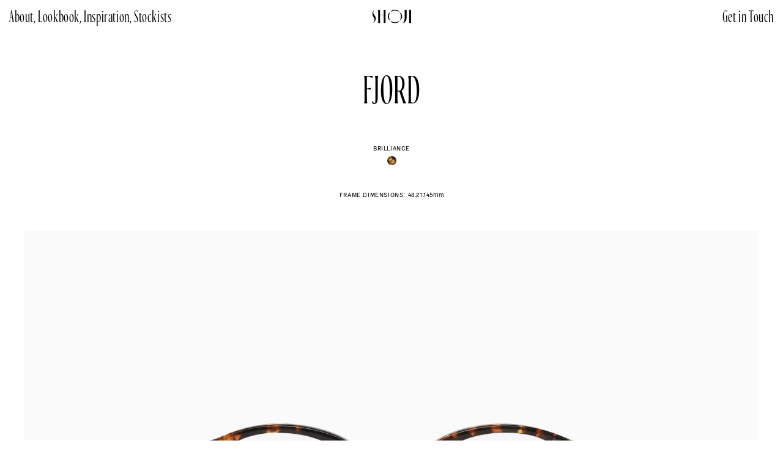

--- FILE ---
content_type: text/html; charset=utf-8
request_url: https://www.shoji-eyewear.com/products/fjord-brilliance
body_size: 12624
content:
<!doctype html>
<html class="no-js" lang="en">
  <head>
    <meta charset="utf-8">
    <meta http-equiv="X-UA-Compatible" content="IE=edge">
    <meta name="viewport" content="width=device-width,initial-scale=1">
    <meta name="theme-color" content="">
    <link rel="canonical" href="https://www.shoji-eyewear.com/products/fjord-brilliance">
    <link rel="preconnect" href="https://cdn.shopify.com" crossorigin>
    <script src="https://ajax.googleapis.com/ajax/libs/jquery/3.5.1/jquery.min.js"></script>

    <link rel="stylesheet" href="//www.shoji-eyewear.com/cdn/shop/t/4/assets/common.css?v=18692764777957443011668225875">
    <link rel="stylesheet" href="//www.shoji-eyewear.com/cdn/shop/t/4/assets/custom-cursor.css?v=59430053683089005311668225875">
    <link rel="stylesheet" href="//www.shoji-eyewear.com/cdn/shop/t/4/assets/pswp-default-skin.css?v=4545708271819042301668225875">
    <script src="//www.shoji-eyewear.com/cdn/shop/t/4/assets/gsap.min.js?v=181225008694853470661668225875" defer="defer"></script>
    <script src="//www.shoji-eyewear.com/cdn/shop/t/4/assets/photoswipe.js?v=92185260180924314631668225875" defer="defer"></script>
    <script src="//www.shoji-eyewear.com/cdn/shop/t/4/assets/photoswipe-ui-default.js?v=58923814048830350861668225875" defer="defer"></script>
    <script src="//www.shoji-eyewear.com/cdn/shop/t/4/assets/magnetic-hover.js?v=136372076696836173501668225875" defer="defer"></script>
    <script src="//www.shoji-eyewear.com/cdn/shop/t/4/assets/custom-cursor.js?v=99284143843434077701668225875" defer="defer"></script>

    <script src="https://unpkg.com/swiper/swiper-bundle.min.js"></script>
    <link rel="stylesheet" href="https://unpkg.com/swiper/swiper-bundle.min.css" /><link rel="preconnect" href="https://fonts.shopifycdn.com" crossorigin><title>
      Brilliance
 &ndash; Shoji Eyewear</title>

    
      <meta name="description" content="48.21.145mm">
    

    

<meta property="og:site_name" content="Shoji Eyewear">
<meta property="og:url" content="https://www.shoji-eyewear.com/products/fjord-brilliance">
<meta property="og:title" content="Brilliance">
<meta property="og:type" content="product">
<meta property="og:description" content="48.21.145mm"><meta property="og:image" content="http://www.shoji-eyewear.com/cdn/shop/products/48-21-145_Fjord_Brillance_20220104_Shoji_Packshoot52236_72dpi.jpg?v=1668395295">
  <meta property="og:image:secure_url" content="https://www.shoji-eyewear.com/cdn/shop/products/48-21-145_Fjord_Brillance_20220104_Shoji_Packshoot52236_72dpi.jpg?v=1668395295">
  <meta property="og:image:width" content="3000">
  <meta property="og:image:height" content="2000"><meta property="og:price:amount" content="300.00">
  <meta property="og:price:currency" content="SGD"><meta name="twitter:card" content="summary_large_image">
<meta name="twitter:title" content="Brilliance">
<meta name="twitter:description" content="48.21.145mm">


    <script src="//www.shoji-eyewear.com/cdn/shop/t/4/assets/global.js?v=14237263177399231171668225875" defer="defer"></script>
    <script>window.performance && window.performance.mark && window.performance.mark('shopify.content_for_header.start');</script><meta id="shopify-digital-wallet" name="shopify-digital-wallet" content="/60601434341/digital_wallets/dialog">
<link rel="alternate" type="application/json+oembed" href="https://www.shoji-eyewear.com/products/fjord-brilliance.oembed">
<script async="async" src="/checkouts/internal/preloads.js?locale=en-SG"></script>
<script id="shopify-features" type="application/json">{"accessToken":"939ea09938091bf15839a76876670e2e","betas":["rich-media-storefront-analytics"],"domain":"www.shoji-eyewear.com","predictiveSearch":true,"shopId":60601434341,"locale":"en"}</script>
<script>var Shopify = Shopify || {};
Shopify.shop = "shoji-eyewear.myshopify.com";
Shopify.locale = "en";
Shopify.currency = {"active":"SGD","rate":"1.0"};
Shopify.country = "SG";
Shopify.theme = {"name":"shoji-eyewear v2","id":136291156197,"schema_name":"Dawn","schema_version":"2.3.0","theme_store_id":796,"role":"main"};
Shopify.theme.handle = "null";
Shopify.theme.style = {"id":null,"handle":null};
Shopify.cdnHost = "www.shoji-eyewear.com/cdn";
Shopify.routes = Shopify.routes || {};
Shopify.routes.root = "/";</script>
<script type="module">!function(o){(o.Shopify=o.Shopify||{}).modules=!0}(window);</script>
<script>!function(o){function n(){var o=[];function n(){o.push(Array.prototype.slice.apply(arguments))}return n.q=o,n}var t=o.Shopify=o.Shopify||{};t.loadFeatures=n(),t.autoloadFeatures=n()}(window);</script>
<script id="shop-js-analytics" type="application/json">{"pageType":"product"}</script>
<script defer="defer" async type="module" src="//www.shoji-eyewear.com/cdn/shopifycloud/shop-js/modules/v2/client.init-shop-cart-sync_C5BV16lS.en.esm.js"></script>
<script defer="defer" async type="module" src="//www.shoji-eyewear.com/cdn/shopifycloud/shop-js/modules/v2/chunk.common_CygWptCX.esm.js"></script>
<script type="module">
  await import("//www.shoji-eyewear.com/cdn/shopifycloud/shop-js/modules/v2/client.init-shop-cart-sync_C5BV16lS.en.esm.js");
await import("//www.shoji-eyewear.com/cdn/shopifycloud/shop-js/modules/v2/chunk.common_CygWptCX.esm.js");

  window.Shopify.SignInWithShop?.initShopCartSync?.({"fedCMEnabled":true,"windoidEnabled":true});

</script>
<script id="__st">var __st={"a":60601434341,"offset":28800,"reqid":"ef3d903a-5470-4d70-9456-1f96fa05ab6e-1768767063","pageurl":"www.shoji-eyewear.com\/products\/fjord-brilliance","u":"ff3eeb2b1ee1","p":"product","rtyp":"product","rid":8112156868837};</script>
<script>window.ShopifyPaypalV4VisibilityTracking = true;</script>
<script id="captcha-bootstrap">!function(){'use strict';const t='contact',e='account',n='new_comment',o=[[t,t],['blogs',n],['comments',n],[t,'customer']],c=[[e,'customer_login'],[e,'guest_login'],[e,'recover_customer_password'],[e,'create_customer']],r=t=>t.map((([t,e])=>`form[action*='/${t}']:not([data-nocaptcha='true']) input[name='form_type'][value='${e}']`)).join(','),a=t=>()=>t?[...document.querySelectorAll(t)].map((t=>t.form)):[];function s(){const t=[...o],e=r(t);return a(e)}const i='password',u='form_key',d=['recaptcha-v3-token','g-recaptcha-response','h-captcha-response',i],f=()=>{try{return window.sessionStorage}catch{return}},m='__shopify_v',_=t=>t.elements[u];function p(t,e,n=!1){try{const o=window.sessionStorage,c=JSON.parse(o.getItem(e)),{data:r}=function(t){const{data:e,action:n}=t;return t[m]||n?{data:e,action:n}:{data:t,action:n}}(c);for(const[e,n]of Object.entries(r))t.elements[e]&&(t.elements[e].value=n);n&&o.removeItem(e)}catch(o){console.error('form repopulation failed',{error:o})}}const l='form_type',E='cptcha';function T(t){t.dataset[E]=!0}const w=window,h=w.document,L='Shopify',v='ce_forms',y='captcha';let A=!1;((t,e)=>{const n=(g='f06e6c50-85a8-45c8-87d0-21a2b65856fe',I='https://cdn.shopify.com/shopifycloud/storefront-forms-hcaptcha/ce_storefront_forms_captcha_hcaptcha.v1.5.2.iife.js',D={infoText:'Protected by hCaptcha',privacyText:'Privacy',termsText:'Terms'},(t,e,n)=>{const o=w[L][v],c=o.bindForm;if(c)return c(t,g,e,D).then(n);var r;o.q.push([[t,g,e,D],n]),r=I,A||(h.body.append(Object.assign(h.createElement('script'),{id:'captcha-provider',async:!0,src:r})),A=!0)});var g,I,D;w[L]=w[L]||{},w[L][v]=w[L][v]||{},w[L][v].q=[],w[L][y]=w[L][y]||{},w[L][y].protect=function(t,e){n(t,void 0,e),T(t)},Object.freeze(w[L][y]),function(t,e,n,w,h,L){const[v,y,A,g]=function(t,e,n){const i=e?o:[],u=t?c:[],d=[...i,...u],f=r(d),m=r(i),_=r(d.filter((([t,e])=>n.includes(e))));return[a(f),a(m),a(_),s()]}(w,h,L),I=t=>{const e=t.target;return e instanceof HTMLFormElement?e:e&&e.form},D=t=>v().includes(t);t.addEventListener('submit',(t=>{const e=I(t);if(!e)return;const n=D(e)&&!e.dataset.hcaptchaBound&&!e.dataset.recaptchaBound,o=_(e),c=g().includes(e)&&(!o||!o.value);(n||c)&&t.preventDefault(),c&&!n&&(function(t){try{if(!f())return;!function(t){const e=f();if(!e)return;const n=_(t);if(!n)return;const o=n.value;o&&e.removeItem(o)}(t);const e=Array.from(Array(32),(()=>Math.random().toString(36)[2])).join('');!function(t,e){_(t)||t.append(Object.assign(document.createElement('input'),{type:'hidden',name:u})),t.elements[u].value=e}(t,e),function(t,e){const n=f();if(!n)return;const o=[...t.querySelectorAll(`input[type='${i}']`)].map((({name:t})=>t)),c=[...d,...o],r={};for(const[a,s]of new FormData(t).entries())c.includes(a)||(r[a]=s);n.setItem(e,JSON.stringify({[m]:1,action:t.action,data:r}))}(t,e)}catch(e){console.error('failed to persist form',e)}}(e),e.submit())}));const S=(t,e)=>{t&&!t.dataset[E]&&(n(t,e.some((e=>e===t))),T(t))};for(const o of['focusin','change'])t.addEventListener(o,(t=>{const e=I(t);D(e)&&S(e,y())}));const B=e.get('form_key'),M=e.get(l),P=B&&M;t.addEventListener('DOMContentLoaded',(()=>{const t=y();if(P)for(const e of t)e.elements[l].value===M&&p(e,B);[...new Set([...A(),...v().filter((t=>'true'===t.dataset.shopifyCaptcha))])].forEach((e=>S(e,t)))}))}(h,new URLSearchParams(w.location.search),n,t,e,['guest_login'])})(!0,!0)}();</script>
<script integrity="sha256-4kQ18oKyAcykRKYeNunJcIwy7WH5gtpwJnB7kiuLZ1E=" data-source-attribution="shopify.loadfeatures" defer="defer" src="//www.shoji-eyewear.com/cdn/shopifycloud/storefront/assets/storefront/load_feature-a0a9edcb.js" crossorigin="anonymous"></script>
<script data-source-attribution="shopify.dynamic_checkout.dynamic.init">var Shopify=Shopify||{};Shopify.PaymentButton=Shopify.PaymentButton||{isStorefrontPortableWallets:!0,init:function(){window.Shopify.PaymentButton.init=function(){};var t=document.createElement("script");t.src="https://www.shoji-eyewear.com/cdn/shopifycloud/portable-wallets/latest/portable-wallets.en.js",t.type="module",document.head.appendChild(t)}};
</script>
<script data-source-attribution="shopify.dynamic_checkout.buyer_consent">
  function portableWalletsHideBuyerConsent(e){var t=document.getElementById("shopify-buyer-consent"),n=document.getElementById("shopify-subscription-policy-button");t&&n&&(t.classList.add("hidden"),t.setAttribute("aria-hidden","true"),n.removeEventListener("click",e))}function portableWalletsShowBuyerConsent(e){var t=document.getElementById("shopify-buyer-consent"),n=document.getElementById("shopify-subscription-policy-button");t&&n&&(t.classList.remove("hidden"),t.removeAttribute("aria-hidden"),n.addEventListener("click",e))}window.Shopify?.PaymentButton&&(window.Shopify.PaymentButton.hideBuyerConsent=portableWalletsHideBuyerConsent,window.Shopify.PaymentButton.showBuyerConsent=portableWalletsShowBuyerConsent);
</script>
<script data-source-attribution="shopify.dynamic_checkout.cart.bootstrap">document.addEventListener("DOMContentLoaded",(function(){function t(){return document.querySelector("shopify-accelerated-checkout-cart, shopify-accelerated-checkout")}if(t())Shopify.PaymentButton.init();else{new MutationObserver((function(e,n){t()&&(Shopify.PaymentButton.init(),n.disconnect())})).observe(document.body,{childList:!0,subtree:!0})}}));
</script>
<script id="sections-script" data-sections="product-recommendations" defer="defer" src="//www.shoji-eyewear.com/cdn/shop/t/4/compiled_assets/scripts.js?2756"></script>
<script>window.performance && window.performance.mark && window.performance.mark('shopify.content_for_header.end');</script>
    <div id="shopify-section-photoswipe-section" class="shopify-section"><style>
    .pswp {
        display: none;
        position: absolute;
        width: 100%;
        height: 100%;
        left: 0;
        top: 0;
        overflow: hidden;
        -ms-touch-action: none;
        touch-action: none;
        z-index: 1500000;
        -webkit-text-size-adjust: 100%;
        -webkit-backface-visibility: hidden;
        outline: none;
    }

    .pswp--open {
        display: block;
    }

    .pswp--animated-in .pswp__bg, .pswp--animated-in .pswp__zoom-wrap {
        -webkit-transition: none;
        -o-transition: none;
        transition: none;
    }

    .pswp__bg {
        will-change: opacity;
        -webkit-transition: opacity 333ms cubic-bezier(0.4, 0, 0.22, 1);
        -o-transition: opacity 333ms cubic-bezier(0.4, 0, 0.22, 1);
        transition: opacity 333ms cubic-bezier(0.4, 0, 0.22, 1);
    }


    .pswp__bg {
        position: absolute;
        left: 0;
        top: 0;
        width: 100%;
        height: 100%;
        background: #fff;
        opacity: 0;
        -webkit-transform: translateZ(0);
        transform: translateZ(0);
        -webkit-backface-visibility: hidden;
        will-change: opacity;
    }

    .pswp * {
        -webkit-box-sizing: border-box;
        -moz-box-sizing: border-box;
        box-sizing: border-box;
    }

    .pswp__scroll-wrap {
        position: absolute;
        left: 0;
        top: 0;
        width: 100%;
        height: 100%;
        overflow: hidden;
    }

    .pswp__container, .pswp__zoom-wrap {
        -webkit-backface-visibility: hidden;
    }

    .pswp__container, .pswp__img {
        -webkit-user-select: none;
        -moz-user-select: none;
        -ms-user-select: none;
        user-select: none;
        -webkit-tap-highlight-color: rgba(0, 0, 0, 0);
        -webkit-touch-callout: none;
    }

    .pswp__container, .pswp__zoom-wrap {
        -ms-touch-action: none;
        touch-action: none;
        position: absolute;
        left: 0;
        right: 0;
        top: 0;
        bottom: 0;
    }

    .pswp__item, .pswp__img, .pswp__top-bar {
        cursor: none !important;
    }

    .pswp__item {
        position: absolute;
        left: 0;
        right: 0;
        top: 0;
        bottom: 0;
        overflow: hidden;
    }

    .pswp--animated-in .pswp__bg, .pswp--animated-in .pswp__zoom-wrap {
        -webkit-transition: none;
        -o-transition: none;
        transition: none;
    }

    .pswp__zoom-wrap {
        position: absolute;
        width: 100%;
        -webkit-transform-origin: left top;
        -ms-transform-origin: left top;
        transform-origin: left top;
        -webkit-transition: -webkit-transform 333ms cubic-bezier(0.4, 0, 0.22, 1);
        transition: -webkit-transform 333ms cubic-bezier(0.4, 0, 0.22, 1);
        -o-transition: transform 333ms cubic-bezier(0.4, 0, 0.22, 1);
        transition: transform 333ms cubic-bezier(0.4, 0, 0.22, 1);
        transition: transform 333ms cubic-bezier(0.4, 0, 0.22, 1), -webkit-transform 333ms cubic-bezier(0.4, 0, 0.22, 1);
    }

    .pswp__img {
        position: absolute;
        width: auto;
        height: auto;
        top: 0;
        left: 0;
    }

    .pswp__ui {
        -webkit-font-smoothing: auto;
        visibility: visible;
        opacity: 0;
        z-index: 1500050;
    }
</style>

<div class="pswp" tabindex="-1" role="dialog" aria-hidden="true">
    <div class="pswp__bg"></div>
    <div class="pswp__scroll-wrap">
        <div class="pswp__container">
            <div class="pswp__item"></div>
            <div class="pswp__item"></div>
            <div class="pswp__item"></div>
        </div>
        <div class="pswp__ui pswp__ui--hidden">

            <div class="pswp__top-bar">
                <div class="pswp__counter"></div>
                <button class="pswp__button pswp__button--close" title="Close (Esc)"></button>
                <button class="pswp__button pswp__button--share" title="Share"></button>
                <button class="pswp__button pswp__button--fs" title="Toggle fullscreen"></button>
                <button class="pswp__button pswp__button--zoom" title="Zoom in/out"></button>
                <div class="pswp__preloader">
                    <div class="pswp__preloader__icn">
                        <div class="pswp__preloader__cut">
                            <div class="pswp__preloader__donut"></div>
                        </div>
                    </div>
                </div>
            </div>
            <div class="pswp__share-modal pswp__share-modal--hidden pswp__single-tap">
                <div class="pswp__share-tooltip"></div>
            </div>
            <button class="pswp__button pswp__button--arrow--left" title="Previous (arrow left)">
            </button>
            <button class="pswp__button pswp__button--arrow--right" title="Next (arrow right)">
            </button>
            <div class="pswp__caption">
                <div class="pswp__caption__center"></div>
            </div>
        </div>
    </div>
</div></div>


    <style data-shopify>
      @font-face {
  font-family: Assistant;
  font-weight: 400;
  font-style: normal;
  font-display: swap;
  src: url("//www.shoji-eyewear.com/cdn/fonts/assistant/assistant_n4.9120912a469cad1cc292572851508ca49d12e768.woff2") format("woff2"),
       url("//www.shoji-eyewear.com/cdn/fonts/assistant/assistant_n4.6e9875ce64e0fefcd3f4446b7ec9036b3ddd2985.woff") format("woff");
}

      @font-face {
  font-family: Assistant;
  font-weight: 700;
  font-style: normal;
  font-display: swap;
  src: url("//www.shoji-eyewear.com/cdn/fonts/assistant/assistant_n7.bf44452348ec8b8efa3aa3068825305886b1c83c.woff2") format("woff2"),
       url("//www.shoji-eyewear.com/cdn/fonts/assistant/assistant_n7.0c887fee83f6b3bda822f1150b912c72da0f7b64.woff") format("woff");
}

      
      
      @font-face {
  font-family: Assistant;
  font-weight: 400;
  font-style: normal;
  font-display: swap;
  src: url("//www.shoji-eyewear.com/cdn/fonts/assistant/assistant_n4.9120912a469cad1cc292572851508ca49d12e768.woff2") format("woff2"),
       url("//www.shoji-eyewear.com/cdn/fonts/assistant/assistant_n4.6e9875ce64e0fefcd3f4446b7ec9036b3ddd2985.woff") format("woff");
}


      :root {
        --font-body-family: Assistant, sans-serif;
        --font-body-style: normal;
        --font-body-weight: 400;

        --font-heading-family: Assistant, sans-serif;
        --font-heading-style: normal;
        --font-heading-weight: 400;

        --font-body-scale: 1.0;
        --font-heading-scale: 1.0;

        --color-base-text: 0, 0, 0;
        --color-base-background-1: 255, 255, 255;
        --color-base-background-2: 243, 243, 243;
        --color-base-solid-button-labels: 255, 255, 255;
        --color-base-outline-button-labels: 18, 18, 18;
        --color-base-accent-1: 18, 18, 18;
        --color-base-accent-2: 51, 79, 180;
        --payment-terms-background-color: #FFFFFF;

        --gradient-base-background-1: #FFFFFF;
        --gradient-base-background-2: #F3F3F3;
        --gradient-base-accent-1: #121212;
        --gradient-base-accent-2: #334FB4;

        --page-width: 160rem;
        --page-width-margin: 2rem;
      }

      *,
      *::before,
      *::after {
        box-sizing: inherit;
      }

      html {
        box-sizing: border-box;
        font-size: calc(var(--font-body-scale) * 62.5%);
        height: 100%;
      }

      body {
        display: grid;
        grid-template-rows: auto auto 1fr auto;
        grid-template-columns: 100%;
        min-height: 100%;
        margin: 0;
        font-size: 1.5rem;
        letter-spacing: 0.06rem;
        line-height: calc(1 + 0.8 / var(--font-body-scale));
        font-family: var(--font-body-family);
        font-style: var(--font-body-style);
        font-weight: var(--font-body-weight);
      }

      @media screen and (min-width: 750px) {
        body {
          font-size: 1.6rem;
        }
      }
    </style>

    <link href="//www.shoji-eyewear.com/cdn/shop/t/4/assets/base.css?v=128141067702320487011668225875" rel="stylesheet" type="text/css" media="all" />
<link rel="preload" as="font" href="//www.shoji-eyewear.com/cdn/fonts/assistant/assistant_n4.9120912a469cad1cc292572851508ca49d12e768.woff2" type="font/woff2" crossorigin><link rel="preload" as="font" href="//www.shoji-eyewear.com/cdn/fonts/assistant/assistant_n4.9120912a469cad1cc292572851508ca49d12e768.woff2" type="font/woff2" crossorigin><link rel="stylesheet" href="//www.shoji-eyewear.com/cdn/shop/t/4/assets/component-predictive-search.css?v=10425135875555615991668225875" media="print" onload="this.media='all'"><script>document.documentElement.className = document.documentElement.className.replace('no-js', 'js');</script>
  <link href="https://monorail-edge.shopifysvc.com" rel="dns-prefetch">
<script>(function(){if ("sendBeacon" in navigator && "performance" in window) {try {var session_token_from_headers = performance.getEntriesByType('navigation')[0].serverTiming.find(x => x.name == '_s').description;} catch {var session_token_from_headers = undefined;}var session_cookie_matches = document.cookie.match(/_shopify_s=([^;]*)/);var session_token_from_cookie = session_cookie_matches && session_cookie_matches.length === 2 ? session_cookie_matches[1] : "";var session_token = session_token_from_headers || session_token_from_cookie || "";function handle_abandonment_event(e) {var entries = performance.getEntries().filter(function(entry) {return /monorail-edge.shopifysvc.com/.test(entry.name);});if (!window.abandonment_tracked && entries.length === 0) {window.abandonment_tracked = true;var currentMs = Date.now();var navigation_start = performance.timing.navigationStart;var payload = {shop_id: 60601434341,url: window.location.href,navigation_start,duration: currentMs - navigation_start,session_token,page_type: "product"};window.navigator.sendBeacon("https://monorail-edge.shopifysvc.com/v1/produce", JSON.stringify({schema_id: "online_store_buyer_site_abandonment/1.1",payload: payload,metadata: {event_created_at_ms: currentMs,event_sent_at_ms: currentMs}}));}}window.addEventListener('pagehide', handle_abandonment_event);}}());</script>
<script id="web-pixels-manager-setup">(function e(e,d,r,n,o){if(void 0===o&&(o={}),!Boolean(null===(a=null===(i=window.Shopify)||void 0===i?void 0:i.analytics)||void 0===a?void 0:a.replayQueue)){var i,a;window.Shopify=window.Shopify||{};var t=window.Shopify;t.analytics=t.analytics||{};var s=t.analytics;s.replayQueue=[],s.publish=function(e,d,r){return s.replayQueue.push([e,d,r]),!0};try{self.performance.mark("wpm:start")}catch(e){}var l=function(){var e={modern:/Edge?\/(1{2}[4-9]|1[2-9]\d|[2-9]\d{2}|\d{4,})\.\d+(\.\d+|)|Firefox\/(1{2}[4-9]|1[2-9]\d|[2-9]\d{2}|\d{4,})\.\d+(\.\d+|)|Chrom(ium|e)\/(9{2}|\d{3,})\.\d+(\.\d+|)|(Maci|X1{2}).+ Version\/(15\.\d+|(1[6-9]|[2-9]\d|\d{3,})\.\d+)([,.]\d+|)( \(\w+\)|)( Mobile\/\w+|) Safari\/|Chrome.+OPR\/(9{2}|\d{3,})\.\d+\.\d+|(CPU[ +]OS|iPhone[ +]OS|CPU[ +]iPhone|CPU IPhone OS|CPU iPad OS)[ +]+(15[._]\d+|(1[6-9]|[2-9]\d|\d{3,})[._]\d+)([._]\d+|)|Android:?[ /-](13[3-9]|1[4-9]\d|[2-9]\d{2}|\d{4,})(\.\d+|)(\.\d+|)|Android.+Firefox\/(13[5-9]|1[4-9]\d|[2-9]\d{2}|\d{4,})\.\d+(\.\d+|)|Android.+Chrom(ium|e)\/(13[3-9]|1[4-9]\d|[2-9]\d{2}|\d{4,})\.\d+(\.\d+|)|SamsungBrowser\/([2-9]\d|\d{3,})\.\d+/,legacy:/Edge?\/(1[6-9]|[2-9]\d|\d{3,})\.\d+(\.\d+|)|Firefox\/(5[4-9]|[6-9]\d|\d{3,})\.\d+(\.\d+|)|Chrom(ium|e)\/(5[1-9]|[6-9]\d|\d{3,})\.\d+(\.\d+|)([\d.]+$|.*Safari\/(?![\d.]+ Edge\/[\d.]+$))|(Maci|X1{2}).+ Version\/(10\.\d+|(1[1-9]|[2-9]\d|\d{3,})\.\d+)([,.]\d+|)( \(\w+\)|)( Mobile\/\w+|) Safari\/|Chrome.+OPR\/(3[89]|[4-9]\d|\d{3,})\.\d+\.\d+|(CPU[ +]OS|iPhone[ +]OS|CPU[ +]iPhone|CPU IPhone OS|CPU iPad OS)[ +]+(10[._]\d+|(1[1-9]|[2-9]\d|\d{3,})[._]\d+)([._]\d+|)|Android:?[ /-](13[3-9]|1[4-9]\d|[2-9]\d{2}|\d{4,})(\.\d+|)(\.\d+|)|Mobile Safari.+OPR\/([89]\d|\d{3,})\.\d+\.\d+|Android.+Firefox\/(13[5-9]|1[4-9]\d|[2-9]\d{2}|\d{4,})\.\d+(\.\d+|)|Android.+Chrom(ium|e)\/(13[3-9]|1[4-9]\d|[2-9]\d{2}|\d{4,})\.\d+(\.\d+|)|Android.+(UC? ?Browser|UCWEB|U3)[ /]?(15\.([5-9]|\d{2,})|(1[6-9]|[2-9]\d|\d{3,})\.\d+)\.\d+|SamsungBrowser\/(5\.\d+|([6-9]|\d{2,})\.\d+)|Android.+MQ{2}Browser\/(14(\.(9|\d{2,})|)|(1[5-9]|[2-9]\d|\d{3,})(\.\d+|))(\.\d+|)|K[Aa][Ii]OS\/(3\.\d+|([4-9]|\d{2,})\.\d+)(\.\d+|)/},d=e.modern,r=e.legacy,n=navigator.userAgent;return n.match(d)?"modern":n.match(r)?"legacy":"unknown"}(),u="modern"===l?"modern":"legacy",c=(null!=n?n:{modern:"",legacy:""})[u],f=function(e){return[e.baseUrl,"/wpm","/b",e.hashVersion,"modern"===e.buildTarget?"m":"l",".js"].join("")}({baseUrl:d,hashVersion:r,buildTarget:u}),m=function(e){var d=e.version,r=e.bundleTarget,n=e.surface,o=e.pageUrl,i=e.monorailEndpoint;return{emit:function(e){var a=e.status,t=e.errorMsg,s=(new Date).getTime(),l=JSON.stringify({metadata:{event_sent_at_ms:s},events:[{schema_id:"web_pixels_manager_load/3.1",payload:{version:d,bundle_target:r,page_url:o,status:a,surface:n,error_msg:t},metadata:{event_created_at_ms:s}}]});if(!i)return console&&console.warn&&console.warn("[Web Pixels Manager] No Monorail endpoint provided, skipping logging."),!1;try{return self.navigator.sendBeacon.bind(self.navigator)(i,l)}catch(e){}var u=new XMLHttpRequest;try{return u.open("POST",i,!0),u.setRequestHeader("Content-Type","text/plain"),u.send(l),!0}catch(e){return console&&console.warn&&console.warn("[Web Pixels Manager] Got an unhandled error while logging to Monorail."),!1}}}}({version:r,bundleTarget:l,surface:e.surface,pageUrl:self.location.href,monorailEndpoint:e.monorailEndpoint});try{o.browserTarget=l,function(e){var d=e.src,r=e.async,n=void 0===r||r,o=e.onload,i=e.onerror,a=e.sri,t=e.scriptDataAttributes,s=void 0===t?{}:t,l=document.createElement("script"),u=document.querySelector("head"),c=document.querySelector("body");if(l.async=n,l.src=d,a&&(l.integrity=a,l.crossOrigin="anonymous"),s)for(var f in s)if(Object.prototype.hasOwnProperty.call(s,f))try{l.dataset[f]=s[f]}catch(e){}if(o&&l.addEventListener("load",o),i&&l.addEventListener("error",i),u)u.appendChild(l);else{if(!c)throw new Error("Did not find a head or body element to append the script");c.appendChild(l)}}({src:f,async:!0,onload:function(){if(!function(){var e,d;return Boolean(null===(d=null===(e=window.Shopify)||void 0===e?void 0:e.analytics)||void 0===d?void 0:d.initialized)}()){var d=window.webPixelsManager.init(e)||void 0;if(d){var r=window.Shopify.analytics;r.replayQueue.forEach((function(e){var r=e[0],n=e[1],o=e[2];d.publishCustomEvent(r,n,o)})),r.replayQueue=[],r.publish=d.publishCustomEvent,r.visitor=d.visitor,r.initialized=!0}}},onerror:function(){return m.emit({status:"failed",errorMsg:"".concat(f," has failed to load")})},sri:function(e){var d=/^sha384-[A-Za-z0-9+/=]+$/;return"string"==typeof e&&d.test(e)}(c)?c:"",scriptDataAttributes:o}),m.emit({status:"loading"})}catch(e){m.emit({status:"failed",errorMsg:(null==e?void 0:e.message)||"Unknown error"})}}})({shopId: 60601434341,storefrontBaseUrl: "https://www.shoji-eyewear.com",extensionsBaseUrl: "https://extensions.shopifycdn.com/cdn/shopifycloud/web-pixels-manager",monorailEndpoint: "https://monorail-edge.shopifysvc.com/unstable/produce_batch",surface: "storefront-renderer",enabledBetaFlags: ["2dca8a86"],webPixelsConfigList: [{"id":"shopify-app-pixel","configuration":"{}","eventPayloadVersion":"v1","runtimeContext":"STRICT","scriptVersion":"0450","apiClientId":"shopify-pixel","type":"APP","privacyPurposes":["ANALYTICS","MARKETING"]},{"id":"shopify-custom-pixel","eventPayloadVersion":"v1","runtimeContext":"LAX","scriptVersion":"0450","apiClientId":"shopify-pixel","type":"CUSTOM","privacyPurposes":["ANALYTICS","MARKETING"]}],isMerchantRequest: false,initData: {"shop":{"name":"Shoji Eyewear","paymentSettings":{"currencyCode":"SGD"},"myshopifyDomain":"shoji-eyewear.myshopify.com","countryCode":"SG","storefrontUrl":"https:\/\/www.shoji-eyewear.com"},"customer":null,"cart":null,"checkout":null,"productVariants":[{"price":{"amount":300.0,"currencyCode":"SGD"},"product":{"title":"Brilliance","vendor":"Shoji Eyewear","id":"8112156868837","untranslatedTitle":"Brilliance","url":"\/products\/fjord-brilliance","type":""},"id":"43675487043813","image":{"src":"\/\/www.shoji-eyewear.com\/cdn\/shop\/products\/48-21-145_Fjord_Brillance_20220104_Shoji_Packshoot52236_72dpi.jpg?v=1668395295"},"sku":"","title":"Default Title","untranslatedTitle":"Default Title"}],"purchasingCompany":null},},"https://www.shoji-eyewear.com/cdn","fcfee988w5aeb613cpc8e4bc33m6693e112",{"modern":"","legacy":""},{"shopId":"60601434341","storefrontBaseUrl":"https:\/\/www.shoji-eyewear.com","extensionBaseUrl":"https:\/\/extensions.shopifycdn.com\/cdn\/shopifycloud\/web-pixels-manager","surface":"storefront-renderer","enabledBetaFlags":"[\"2dca8a86\"]","isMerchantRequest":"false","hashVersion":"fcfee988w5aeb613cpc8e4bc33m6693e112","publish":"custom","events":"[[\"page_viewed\",{}],[\"product_viewed\",{\"productVariant\":{\"price\":{\"amount\":300.0,\"currencyCode\":\"SGD\"},\"product\":{\"title\":\"Brilliance\",\"vendor\":\"Shoji Eyewear\",\"id\":\"8112156868837\",\"untranslatedTitle\":\"Brilliance\",\"url\":\"\/products\/fjord-brilliance\",\"type\":\"\"},\"id\":\"43675487043813\",\"image\":{\"src\":\"\/\/www.shoji-eyewear.com\/cdn\/shop\/products\/48-21-145_Fjord_Brillance_20220104_Shoji_Packshoot52236_72dpi.jpg?v=1668395295\"},\"sku\":\"\",\"title\":\"Default Title\",\"untranslatedTitle\":\"Default Title\"}}]]"});</script><script>
  window.ShopifyAnalytics = window.ShopifyAnalytics || {};
  window.ShopifyAnalytics.meta = window.ShopifyAnalytics.meta || {};
  window.ShopifyAnalytics.meta.currency = 'SGD';
  var meta = {"product":{"id":8112156868837,"gid":"gid:\/\/shopify\/Product\/8112156868837","vendor":"Shoji Eyewear","type":"","handle":"fjord-brilliance","variants":[{"id":43675487043813,"price":30000,"name":"Brilliance","public_title":null,"sku":""}],"remote":false},"page":{"pageType":"product","resourceType":"product","resourceId":8112156868837,"requestId":"ef3d903a-5470-4d70-9456-1f96fa05ab6e-1768767063"}};
  for (var attr in meta) {
    window.ShopifyAnalytics.meta[attr] = meta[attr];
  }
</script>
<script class="analytics">
  (function () {
    var customDocumentWrite = function(content) {
      var jquery = null;

      if (window.jQuery) {
        jquery = window.jQuery;
      } else if (window.Checkout && window.Checkout.$) {
        jquery = window.Checkout.$;
      }

      if (jquery) {
        jquery('body').append(content);
      }
    };

    var hasLoggedConversion = function(token) {
      if (token) {
        return document.cookie.indexOf('loggedConversion=' + token) !== -1;
      }
      return false;
    }

    var setCookieIfConversion = function(token) {
      if (token) {
        var twoMonthsFromNow = new Date(Date.now());
        twoMonthsFromNow.setMonth(twoMonthsFromNow.getMonth() + 2);

        document.cookie = 'loggedConversion=' + token + '; expires=' + twoMonthsFromNow;
      }
    }

    var trekkie = window.ShopifyAnalytics.lib = window.trekkie = window.trekkie || [];
    if (trekkie.integrations) {
      return;
    }
    trekkie.methods = [
      'identify',
      'page',
      'ready',
      'track',
      'trackForm',
      'trackLink'
    ];
    trekkie.factory = function(method) {
      return function() {
        var args = Array.prototype.slice.call(arguments);
        args.unshift(method);
        trekkie.push(args);
        return trekkie;
      };
    };
    for (var i = 0; i < trekkie.methods.length; i++) {
      var key = trekkie.methods[i];
      trekkie[key] = trekkie.factory(key);
    }
    trekkie.load = function(config) {
      trekkie.config = config || {};
      trekkie.config.initialDocumentCookie = document.cookie;
      var first = document.getElementsByTagName('script')[0];
      var script = document.createElement('script');
      script.type = 'text/javascript';
      script.onerror = function(e) {
        var scriptFallback = document.createElement('script');
        scriptFallback.type = 'text/javascript';
        scriptFallback.onerror = function(error) {
                var Monorail = {
      produce: function produce(monorailDomain, schemaId, payload) {
        var currentMs = new Date().getTime();
        var event = {
          schema_id: schemaId,
          payload: payload,
          metadata: {
            event_created_at_ms: currentMs,
            event_sent_at_ms: currentMs
          }
        };
        return Monorail.sendRequest("https://" + monorailDomain + "/v1/produce", JSON.stringify(event));
      },
      sendRequest: function sendRequest(endpointUrl, payload) {
        // Try the sendBeacon API
        if (window && window.navigator && typeof window.navigator.sendBeacon === 'function' && typeof window.Blob === 'function' && !Monorail.isIos12()) {
          var blobData = new window.Blob([payload], {
            type: 'text/plain'
          });

          if (window.navigator.sendBeacon(endpointUrl, blobData)) {
            return true;
          } // sendBeacon was not successful

        } // XHR beacon

        var xhr = new XMLHttpRequest();

        try {
          xhr.open('POST', endpointUrl);
          xhr.setRequestHeader('Content-Type', 'text/plain');
          xhr.send(payload);
        } catch (e) {
          console.log(e);
        }

        return false;
      },
      isIos12: function isIos12() {
        return window.navigator.userAgent.lastIndexOf('iPhone; CPU iPhone OS 12_') !== -1 || window.navigator.userAgent.lastIndexOf('iPad; CPU OS 12_') !== -1;
      }
    };
    Monorail.produce('monorail-edge.shopifysvc.com',
      'trekkie_storefront_load_errors/1.1',
      {shop_id: 60601434341,
      theme_id: 136291156197,
      app_name: "storefront",
      context_url: window.location.href,
      source_url: "//www.shoji-eyewear.com/cdn/s/trekkie.storefront.cd680fe47e6c39ca5d5df5f0a32d569bc48c0f27.min.js"});

        };
        scriptFallback.async = true;
        scriptFallback.src = '//www.shoji-eyewear.com/cdn/s/trekkie.storefront.cd680fe47e6c39ca5d5df5f0a32d569bc48c0f27.min.js';
        first.parentNode.insertBefore(scriptFallback, first);
      };
      script.async = true;
      script.src = '//www.shoji-eyewear.com/cdn/s/trekkie.storefront.cd680fe47e6c39ca5d5df5f0a32d569bc48c0f27.min.js';
      first.parentNode.insertBefore(script, first);
    };
    trekkie.load(
      {"Trekkie":{"appName":"storefront","development":false,"defaultAttributes":{"shopId":60601434341,"isMerchantRequest":null,"themeId":136291156197,"themeCityHash":"3026172683144778842","contentLanguage":"en","currency":"SGD","eventMetadataId":"2db70577-816b-4f4a-81e3-9ba3a27c633a"},"isServerSideCookieWritingEnabled":true,"monorailRegion":"shop_domain","enabledBetaFlags":["65f19447"]},"Session Attribution":{},"S2S":{"facebookCapiEnabled":false,"source":"trekkie-storefront-renderer","apiClientId":580111}}
    );

    var loaded = false;
    trekkie.ready(function() {
      if (loaded) return;
      loaded = true;

      window.ShopifyAnalytics.lib = window.trekkie;

      var originalDocumentWrite = document.write;
      document.write = customDocumentWrite;
      try { window.ShopifyAnalytics.merchantGoogleAnalytics.call(this); } catch(error) {};
      document.write = originalDocumentWrite;

      window.ShopifyAnalytics.lib.page(null,{"pageType":"product","resourceType":"product","resourceId":8112156868837,"requestId":"ef3d903a-5470-4d70-9456-1f96fa05ab6e-1768767063","shopifyEmitted":true});

      var match = window.location.pathname.match(/checkouts\/(.+)\/(thank_you|post_purchase)/)
      var token = match? match[1]: undefined;
      if (!hasLoggedConversion(token)) {
        setCookieIfConversion(token);
        window.ShopifyAnalytics.lib.track("Viewed Product",{"currency":"SGD","variantId":43675487043813,"productId":8112156868837,"productGid":"gid:\/\/shopify\/Product\/8112156868837","name":"Brilliance","price":"300.00","sku":"","brand":"Shoji Eyewear","variant":null,"category":"","nonInteraction":true,"remote":false},undefined,undefined,{"shopifyEmitted":true});
      window.ShopifyAnalytics.lib.track("monorail:\/\/trekkie_storefront_viewed_product\/1.1",{"currency":"SGD","variantId":43675487043813,"productId":8112156868837,"productGid":"gid:\/\/shopify\/Product\/8112156868837","name":"Brilliance","price":"300.00","sku":"","brand":"Shoji Eyewear","variant":null,"category":"","nonInteraction":true,"remote":false,"referer":"https:\/\/www.shoji-eyewear.com\/products\/fjord-brilliance"});
      }
    });


        var eventsListenerScript = document.createElement('script');
        eventsListenerScript.async = true;
        eventsListenerScript.src = "//www.shoji-eyewear.com/cdn/shopifycloud/storefront/assets/shop_events_listener-3da45d37.js";
        document.getElementsByTagName('head')[0].appendChild(eventsListenerScript);

})();</script>
<script
  defer
  src="https://www.shoji-eyewear.com/cdn/shopifycloud/perf-kit/shopify-perf-kit-3.0.4.min.js"
  data-application="storefront-renderer"
  data-shop-id="60601434341"
  data-render-region="gcp-us-central1"
  data-page-type="product"
  data-theme-instance-id="136291156197"
  data-theme-name="Dawn"
  data-theme-version="2.3.0"
  data-monorail-region="shop_domain"
  data-resource-timing-sampling-rate="10"
  data-shs="true"
  data-shs-beacon="true"
  data-shs-export-with-fetch="true"
  data-shs-logs-sample-rate="1"
  data-shs-beacon-endpoint="https://www.shoji-eyewear.com/api/collect"
></script>
</head>

  <body class="gradient template-product">
    <a class="skip-to-content-link button visually-hidden" href="#MainContent">
      Translation missing: en.accessibility.skip_to_text
    </a>

    <div id="shopify-section-announcement-bar" class="shopify-section">
</div>
    <div id="shopify-section-header" class="shopify-section"><link rel="stylesheet" href="//www.shoji-eyewear.com/cdn/shop/t/4/assets/header.css?v=68558282958621183871668394016">
<script src="//www.shoji-eyewear.com/cdn/shop/t/4/assets/header.js?v=74617379259206385401668406676" defer="defer"></script>

 <div class="header-content">
    <div class="left-side">
        <a href="#about">About,</a>
        <a href="#lookbook">Lookbook,</a>
        <a href="#inspiration">Inspiration,</a>
        <a href="#our-store">Stockists</a>
    </div>
    <a href="https://www.shoji-eyewear.com" class="middle ">
        <img src="//www.shoji-eyewear.com/cdn/shop/t/4/assets/header-logo.svg?v=3775080898881814271668225875">
    </a>
    <div class="right-side">
        <a href="#contact">Get in Touch</a>
        <a class="hamburger bottom-line" href="#"></a>
    </div>
    <div class="mobile mobile-menu">
        <div class="link-lists">
            <a href="#about">About</a>
            <a href="#lookbook">Lookbook</a>
            <a href="#inspiration">Inspiration</a>
            <a href="#our-store">Stockists</a>
            <a href="#contact">Get in Touch</a>
        </div>
    </div>
 </div></div>
    <main id="MainContent" class="content-for-layout focus-none" role="main" tabindex="-1">
      

<div id="shopify-section-product-template" class="shopify-section">
<script src="//www.shoji-eyewear.com/cdn/shop/t/4/assets/product.js?v=111603181540343972631668242736" defer="defer"></script>
<link rel="stylesheet" href="//www.shoji-eyewear.com/cdn/shop/t/4/assets/product.css?v=4966428304068963751669260810" />

<div class="container max-width product flex flex-col flex-vcenter" id="product">
  <div class="product-title">
    FJORD
  </div>
  <div class="color-name">
    BRILLIANCE
  </div>
  <div class="color-swatch">
    <img src="//www.shoji-eyewear.com/cdn/shop/products/Brilliance_8a32621b-c3f2-4292-90a3-7e6ac3d5d1a9.png?v=1668395772" />
  </div>
  <div class="short-description">
    FRAME DIMENSIONS: 48.21.145mm
  </div>
  
    
      <div class="product-image">
        <img src="//www.shoji-eyewear.com/cdn/shop/products/48-21-145_Fjord_Brillance_20220104_Shoji_Packshoot52236_72dpi.jpg?v=1668395295" />
      </div>
    
  
    
  
    
      <div class="product-image">
        <img src="//www.shoji-eyewear.com/cdn/shop/products/48-21-145FjordBrillance20220104ShojiPackshoot5204072dpi.jpg?v=1668395772" />
      </div>
    
  
</div>


<div class="more-buttons flex flex-center flex-vcenter">
  
  
  
  
  

  

  <a href="/products/fjord-sunset">
    <img style="transform: scale(-1);" src="//www.shoji-eyewear.com/cdn/shop/t/4/assets/product-swiper-arrow.svg?v=115852788310306380721668225875" />
  </a>
  <div class="more-models">
    SEE MORE COLOURS
  </div>
  <a href="/products/fjord-dawn">
    <img src="//www.shoji-eyewear.com/cdn/shop/t/4/assets/product-swiper-arrow.svg?v=115852788310306380721668225875" />
  </a>
</div>



</div>
<section id="shopify-section-product-recommendations" class="shopify-section spaced-section"><link rel="stylesheet" href="//www.shoji-eyewear.com/cdn/shop/t/4/assets/component-card.css?v=150801359028351130571668225875" media="print" onload="this.media='all'">
<link rel="stylesheet" href="//www.shoji-eyewear.com/cdn/shop/t/4/assets/component-price.css?v=5328827735059554991668225875" media="print" onload="this.media='all'">
<link rel="stylesheet" href="//www.shoji-eyewear.com/cdn/shop/t/4/assets/component-product-grid.css?v=121312940050546451241668225875" media="print" onload="this.media='all'">
<link rel="stylesheet" href="//www.shoji-eyewear.com/cdn/shop/t/4/assets/section-product-recommendations.css?v=43755720937753601011668225875" media="print" onload="this.media='all'">

<noscript><link href="//www.shoji-eyewear.com/cdn/shop/t/4/assets/component-card.css?v=150801359028351130571668225875" rel="stylesheet" type="text/css" media="all" /></noscript>
<noscript><link href="//www.shoji-eyewear.com/cdn/shop/t/4/assets/component-price.css?v=5328827735059554991668225875" rel="stylesheet" type="text/css" media="all" /></noscript>
<noscript><link href="//www.shoji-eyewear.com/cdn/shop/t/4/assets/component-product-grid.css?v=121312940050546451241668225875" rel="stylesheet" type="text/css" media="all" /></noscript>
<noscript><link href="//www.shoji-eyewear.com/cdn/shop/t/4/assets/section-product-recommendations.css?v=43755720937753601011668225875" rel="stylesheet" type="text/css" media="all" /></noscript>

<product-recommendations class="product-recommendations page-width" data-url="/recommendations/products?section_id=product-recommendations&product_id=8112156868837&limit=4">
  
</product-recommendations>




</section>

<div id="backToCollection"></div>

<script>
  // Override default values of shop.strings for each template.
  // Alternate product templates can change values of
  // add to cart button, sold out, and unavailable states here.
  theme.productStrings = {
    addToCart: "Add to cart",
    soldOut: "Sold out",
    unavailable: "Unavailable"
  };

  if(sessionStorage.backToCollection) {
    theme.backToCollection = {};
    theme.backToCollection.collection = JSON.parse(sessionStorage.backToCollection);
    var productCollections = [{"id":403920453861,"handle":"fjord","title":"Fjord","updated_at":"2022-11-14T14:27:17+08:00","body_html":"\u003cmeta charset=\"utf-8\"\u003e\u003cspan data-mce-fragment=\"1\"\u003eA bold vintage-inspired round frame offers a strong look for those who are looking to make a style statement.\u003c\/span\u003e","published_at":"2022-11-12T13:39:07+08:00","sort_order":"alpha-asc","template_suffix":"","disjunctive":true,"rules":[{"column":"tag","relation":"equals","condition":"fjord"},{"column":"tag","relation":"equals","condition":"Fjord"}],"published_scope":"web"}];
    var showCollection = false;
    if (productCollections) {
      productCollections.forEach(function(collection) {
        if (collection.title === theme.backToCollection.collection.title) {
          showCollection = true;
        }
      });
    }
    if(showCollection) {
      var backToCollectionHTML = '<div class="text-center return-link-wrapper page-width"><a href="' + theme.backToCollection.collection.link + '" class="btn btn--secondary btn--has-icon-before"><svg aria-hidden="true" focusable="false" role="presentation" class="icon icon--wide icon-arrow-left" viewBox="0 0 20 8"><path d="M4.814 7.555C3.95 6.61 3.2 5.893 2.568 5.4 1.937 4.91 1.341 4.544.781 4.303v-.44a9.933 9.933 0 0 0 1.875-1.196c.606-.485 1.328-1.196 2.168-2.134h.752c-.612 1.309-1.253 2.315-1.924 3.018H19.23v.986H3.652c.495.632.84 1.1 1.036 1.406.195.306.485.843.869 1.612h-.743z" fill="#000" fill-rule="evenodd"/></svg>Back to ' + theme.backToCollection.collection.title + '</a></div>';
      var backToCollectionContainer = document.getElementById('backToCollection');
      backToCollectionContainer.insertAdjacentHTML('afterbegin', backToCollectionHTML);
    }
  }
</script>



<script type="application/ld+json">
{
  "@context": "http://schema.org/",
  "@type": "Product",
  "name": "Brilliance",
  "url": "https:\/\/www.shoji-eyewear.com\/products\/fjord-brilliance","image": [
      "https:\/\/www.shoji-eyewear.com\/cdn\/shop\/products\/48-21-145_Fjord_Brillance_20220104_Shoji_Packshoot52236_72dpi_3000x.jpg?v=1668395295"
    ],"description": "48.21.145mm","brand": {
    "@type": "Thing",
    "name": "Shoji Eyewear"
  },
  "offers": [{
        "@type" : "Offer","availability" : "http://schema.org/OutOfStock",
        "price" : 300.0,
        "priceCurrency" : "SGD",
        "url" : "https:\/\/www.shoji-eyewear.com\/products\/fjord-brilliance?variant=43675487043813"
      }
]
}
</script>

    </main>

    <div id="shopify-section-footer" class="shopify-section"><link rel="stylesheet" href="//www.shoji-eyewear.com/cdn/shop/t/4/assets/footer.css?v=153486703529933551281668225875">

<footer class="footer-content container">
    <div id="mc_embed_signup">
        <form action="" method="post" id="mc-embedded-subscribe-form" name="mc-embedded-subscribe-form" class="validate" target="_blank" novalidate>
            <div id="mc_embed_signup_scroll">
                <label for="mce-EMAIL">Join our mailing list</label>
                <input type="email" value="" name="EMAIL" class="email" id="mce-EMAIL" placeholder="Enter your e-mail" required>
                <div style="position: absolute; left: -5000px;" aria-hidden="true"><input type="text" name="b_2d5b9100b030359d5a05610c0_c51136b3f0" tabindex="-1" value=""></div>
                <div class="clear"><input type="submit" value="GO" name="subscribe" id="mc-embedded-subscribe"></div>
            </div>
        </form>
    </div>
    <div class="social-list">
        <a href="https://www.instagram.com/shojieyewear/"><img src="//www.shoji-eyewear.com/cdn/shop/t/4/assets/instagram.svg?v=156072967671078514591668225875"></a>
        <a href="https://www.facebook.com/SHOJIEYEWEAR/"><img src="//www.shoji-eyewear.com/cdn/shop/t/4/assets/facebook.svg?v=173827873936717923131668225875"></a>
        <a style="display: none;" href=""><img src="//www.shoji-eyewear.com/cdn/shop/t/4/assets/pinterest.svg?v=176369407702624820631668225875"></a>
    </div>
</footer>

</div>

    <ul hidden>
      <li id="a11y-refresh-page-message">Translation missing: en.accessibility.refresh_page</li>
    </ul>

    <script>
      window.routes = {
        cart_add_url: '/cart/add',
        cart_change_url: '/cart/change',
        cart_update_url: '/cart/update',
        predictive_search_url: '/search/suggest'
      };

      window.cartStrings = {
        error: `Translation missing: en.sections.cart.cart_error`,
        quantityError: `Translation missing: en.sections.cart.cart_quantity_error_html`
      }

      window.variantStrings = {
        addToCart: `Add to cart`,
        soldOut: `Sold out`,
        unavailable: `Unavailable`,
      }

      window.accessibilityStrings = {
        shareSuccess: `Translation missing: en.general.share.success_message`,
      }
    </script><script src="//www.shoji-eyewear.com/cdn/shop/t/4/assets/predictive-search.js?v=123393712146888685351668225875" defer="defer"></script></body>
</html>


--- FILE ---
content_type: text/css
request_url: https://www.shoji-eyewear.com/cdn/shop/t/4/assets/common.css?v=18692764777957443011668225875
body_size: 239
content:
select:-webkit-autofill,select:-webkit-autofill:hover,select:-webkit-autofill:focus,select:-webkit-autofill:active,textarea:-webkit-autofill,textarea:-webkit-autofill:hover,textarea:-webkit-autofill:focus,textarea:-webkit-autofill:active,input:-webkit-autofill,input:-webkit-autofill:hover,input:-webkit-autofill:focus,input:-webkit-autofill:active{-webkit-animation:autofill 0s forwards;animation:autofill 0s forwards}@keyframes autofill{to{background:transparent;color:inherit}}@-webkit-keyframes autofill{to{background:transparent;color:inherit}}@font-face{font-family:Ayer-Regular;src:url(Ayer-Regular.otf) format("opentype")}@font-face{font-family:Ayer-RegularItalic;src:url(Ayer-RegularItalic.otf) format("opentype")}@font-face{font-family:General Grotesque Regular;src:url(General-Grotesque-Regular.otf) format("opentype")}*{box-sizing:border-box}html,body{color:#000!important;letter-spacing:.03rem}a,button{transition:all .3s}a,a:before,a:after{text-decoration:none;cursor:pointer;color:#000}.flex{display:flex}.flex-col{flex-direction:column}.flex-right{justify-content:flex-end}.flex-center{justify-content:center}.flex-vcenter{align-items:center}.flex-start{align-content:flex-start}.flex-wrap{flex-wrap:wrap}.flex-wrap-reverse{flex-wrap:wrap-reverse}.flex-1{flex:1}.flex-auto{flex:0 1 auto}.flex-bottom{align-items:flex-end}.container{padding:40px}.padding-right{padding-right:40px}.padding-left{padding-left:40px}p,span{line-height:1.4}@media screen and (max-width: 767px){.container{padding:25px}.padding-right{padding-right:40px}.padding-left{padding-left:40px}}.mobile{display:none}img.desktop,img.mobile{width:100%}@media screen and (max-width: 576px){.desktop{display:none}.mobile{display:block}}.feature-right h1,.feature-left h1,.background-text{font-family:Ayer-Regular;font-size:110px;line-height:1.5;letter-spacing:.11px;text-align:center;font-style:italic}.background-text{position:sticky;top:50%;left:50%;transform:translateY(-50%)}.feature-right h1,.feature-left h1{display:none}.container.feature{margin-top:200px}.feature-heading{font-family:Ayer-Regular;font-size:80px;letter-spacing:.8px;text-align:right}.feature-image{padding-top:150px}.feature-right .feature-heading{text-align:left}.left-grid{display:grid;grid-template:"b . c" auto / 3fr 1fr 2fr}.right-grid{display:grid;grid-template:"c . b" auto / 2fr 1fr 3fr}.a{grid-area:a;position:relative}.b{grid-area:b;position:relative}.c{grid-area:c;position:relative;height:100%;pointer-events:auto;display:flex;flex-direction:column;justify-content:flex-end}.desc{font-family:General Grotesque Regular;font-size:14px;bottom:30px;position:sticky;height:fit-content}.button-text,.button-text-inner{height:100%;display:flex;width:100%;align-items:center;justify-content:center;transition:all 0s ease}.trigger-box{margin:auto;padding:21px;width:fit-content}.info-section .trigger-box,.contact__button.trigger-box{padding:21px 0;width:100%}figure{margin:0!important}video{width:100%}@media screen and (max-width: 969px){.feature-heading{font-size:60px}.feature-right h1,.feature-left h1,.background-text{font-size:80px;letter-spacing:1.3px;padding:5vw 0 10vw}.feature-heading{text-align:left}.right-grid,.left-grid{display:grid;grid-template:"b" auto "a" auto "c" auto / 1fr}.feature-image{padding-bottom:30px;padding-top:0}}@media screen and (max-width: 767px){.background-text,.custom-cursor-container{display:none}.feature-right h1,.feature-left h1{display:block}.container.feature{margin-top:0}.feature-right h1,.feature-left h1,.background-text{font-size:50px;letter-spacing:1.1px}.feature-heading{font-size:42px}}
/*# sourceMappingURL=/cdn/shop/t/4/assets/common.css.map?v=18692764777957443011668225875 */


--- FILE ---
content_type: text/css
request_url: https://www.shoji-eyewear.com/cdn/shop/t/4/assets/custom-cursor.css?v=59430053683089005311668225875
body_size: -335
content:
html,body{cursor:none!important}.custom-cursor-container{position:fixed;opacity:1;width:100px;height:100px;left:-50px;top:-50px;-webkit-transform:translate(-100%,-100%);-ms-transform:translate(-100%,-100%);transform:translate(-100%,-100%);display:-webkit-box;display:-webkit-flex;display:-ms-flexbox;display:flex;-webkit-box-align:center;-webkit-align-items:center;-ms-flex-align:center;align-items:center;-webkit-box-pack:center;-webkit-justify-content:center;-ms-flex-pack:center;justify-content:center;z-index:1600000;pointer-events:none;mix-blend-mode:exclusion}.custom-cursor-outline{width:6px;height:6px;border:2px solid #fff;background:#fff;border-radius:50%;opacity:1}.custom-cursor-inner{display:block!important;position:relative;width:100%;height:100%}.custom-cursor{position:relative;left:0;top:0}.custom-cursor-inner:before{left:50%;top:50%;-webkit-transform:translateX(-50%);-ms-transform:translateX(-50%);transform:translate(-50%)}.custom-cursor-inner:before,.custom-cursor-inner:after{content:"";position:absolute;width:40%;height:1px;background:#fff;-webkit-transition:-webkit-transform .1s linear;transition:-webkit-transform .1s linear;-o-transition:transform .1s linear;transition:transform .1s linear;transition:transform .1s linear,-webkit-transform .1s linear}.custom-cursor-inner:after{left:50%;top:50%;-webkit-transform:translateX(-50%) rotate(-90deg);-ms-transform:translateX(-50%) rotate(-90deg);transform:translate(-50%) rotate(-90deg)}.custom-cursor-inner.is-closing:after{-webkit-transform:translateX(-50%) rotate(0deg);-ms-transform:translateX(-50%) rotate(0deg);transform:translate(-50%) rotate(0)}.hover-cursor a{cursor:none!important}
/*# sourceMappingURL=/cdn/shop/t/4/assets/custom-cursor.css.map?v=59430053683089005311668225875 */


--- FILE ---
content_type: text/css
request_url: https://www.shoji-eyewear.com/cdn/shop/t/4/assets/header.css?v=68558282958621183871668394016
body_size: -109
content:
html,body{height:auto;padding-bottom:0!important}#shopify-section-header{position:sticky;top:0;background-color:#fff}.header-content{display:flex;padding:5px 15px;font-family:Ayer-Regular;font-size:25px;position:relative}.header-content a{padding-bottom:2px;background-image:linear-gradient(#000,#000);background-position:0 100%;background-size:0% 1px;background-repeat:no-repeat;transition:background-size .3s,background-position 0s .3s;opacity:1}.template-index .header-content a{opacity:0}.header-content a:hover{font-family:Ayer-RegularItalic;background-position:0% 100%;background-size:100% 1px}.middle{position:absolute;top:60%;line-height:0;left:50%;transform:translate(-50%,-50%);text-decoration:none!important;background:none!important}.template-index a.middle{position:fixed;top:50%;opacity:1}.middle.active img{width:487px}.middle img{width:62.68px;transition:.3s linear 3s width;padding-bottom:10px}.right-side{margin:auto 0 auto auto}.template-index .shopify-section:not(#shopify-section-header):not(#shopify-section-template--15311057518821__1636961862aec26ea8){display:none}.right-side a:nth-child(2){display:none}@media (max-width: 767px){.middle.active img{width:232.1px}.middle img{transition:.5s linear 3s width}.left-side,.right-side a:first-child{display:none}.right-side a:nth-child(2){display:block;height:9px;width:32px;border-top:2px solid;line-height:0;padding-bottom:0}.right-side .hamburger.bottom-line{border-bottom:2px solid}.middle{top:50%}.header-content{padding:15px 40px;height:67px}.header-content a:hover{background-size:100% 0px}.header-content .right-side .hamburger{transition:.4s ease-in height}.right-side .hamburger.active{height:0}.mobile.mobile-menu{display:none;position:absolute;font-size:49px;width:100%;left:0;top:67px;text-align:right;padding:50px 25px 15px;background:#fff}.mobile.mobile-menu .link-lists{display:flex;flex-direction:column}.mobile.mobile-menu a{line-height:1.5;height:100%}}
/*# sourceMappingURL=/cdn/shop/t/4/assets/header.css.map?v=68558282958621183871668394016 */


--- FILE ---
content_type: text/css
request_url: https://www.shoji-eyewear.com/cdn/shop/t/4/assets/product.css?v=4966428304068963751669260810
body_size: -511
content:
.product-title{font-family:Ayer-Regular;font-size:60px}.color-name{font-size:10px;font-family:General Grotesque Regular;padding-top:30px;text-align:center}.color-swatch{padding-bottom:30px}.color-swatch img{width:15px;height:15px}.short-description{padding:0 0 50px;text-align:center;max-width:300px;width:100%;font-size:10px;font-family:General Grotesque Regular}.product-image,.product-image img{max-width:100%}.product-recommendations{display:none!important}.more-buttons{column-gap:20px;padding:75px 0 100px}.more-models{font-family:General Grotesque Regular;font-size:10px;margin-bottom:7px}.more-buttons a{cursor:none}@media screen and (max-width: 450px){.product-title{font-size:50px}}
/*# sourceMappingURL=/cdn/shop/t/4/assets/product.css.map?v=4966428304068963751669260810 */


--- FILE ---
content_type: text/css
request_url: https://www.shoji-eyewear.com/cdn/shop/t/4/assets/footer.css?v=153486703529933551281668225875
body_size: -287
content:
.footer-content{width:100%;height:100vh;display:flex;flex-direction:column;align-items:center;justify-content:center;background:#2c2c2c;position:relative}#mc_embed_signup_scroll{display:flex;flex-direction:column;position:relative}#mc_embed_signup_scroll label{color:#6e6e6e;font-family:Ayer-Regular;font-size:52px;text-align:center}#mce-EMAIL{width:455px;background:transparent;color:#505050;border:1px solid #505050;font-family:General Grotesque Regular;font-size:13px;padding:10px 15px;margin:50px 0}#mce-EMAIL:focus-visible{box-shadow:none;outline:none;border:1px solid #C3C3C3;color:#c3c3c3}#mce-EMAIL::placeholder{color:#505050}#mce-EMAIL:-ms-input-placeholder{color:#505050}#mce-EMAIL::-ms-input-placeholder{color:#505050}#mc-embedded-subscribe{font-size:11px;font-family:General Grotesque Regular;color:#505050;background:none;border:none;position:absolute;right:10px;bottom:61px;cursor:pointer}.social-list a{padding:5px}.social-list a:nth-child(2){margin:0 35px}@media (max-width: 767px){#mc_embed_signup{width:100%}#mce-EMAIL{width:100%;margin:25px 0}.social-list{position:absolute;bottom:100px}#mc-embedded-subscribe{bottom:38px}}
/*# sourceMappingURL=/cdn/shop/t/4/assets/footer.css.map?v=153486703529933551281668225875 */


--- FILE ---
content_type: image/svg+xml
request_url: https://www.shoji-eyewear.com/cdn/shop/t/4/assets/pinterest.svg?v=176369407702624820631668225875
body_size: -291
content:
<svg xmlns="http://www.w3.org/2000/svg" width="18.482" height="18.599" viewBox="0 0 18.482 18.599">
  <path id="Path_1511" data-name="Path 1511" d="M672.812,1345.284a9.458,9.458,0,0,0,1.31-3.508c.034-.129-.007-.372.277-.185a3.873,3.873,0,0,0,4.517-.184,5.6,5.6,0,0,0,2.338-3.337,6.564,6.564,0,0,0-.039-4.553,5.678,5.678,0,0,0-4.8-3.55,7.066,7.066,0,0,0-6.319,2.1,5.608,5.608,0,0,0-1.052,6.332,3.173,3.173,0,0,0,1.45,1.415c.508.242.835.083,1.016-.446a1.833,1.833,0,0,0-.211-1.832,2.9,2.9,0,0,1-.035-2.863,3.855,3.855,0,0,1,3.514-2.489,4.383,4.383,0,0,1,2.025.261,2.7,2.7,0,0,1,1.8,2.244,6.01,6.01,0,0,1-.965,4.345,1.884,1.884,0,0,1-1.617.9,1.046,1.046,0,0,1-1.108-1.358c.158-.7.384-1.377.586-2.063a4.419,4.419,0,0,0,.239-1.55,1.521,1.521,0,0,0-.878-1.409,1.626,1.626,0,0,0-1.7.195,2.6,2.6,0,0,0-1.033,1.77,2.688,2.688,0,0,0,.049,1.39,2.734,2.734,0,0,1-.011,1.66c-.368,1.517-.78,3.025-1.052,4.564-.078.442-.077.9-.113,1.35a9.134,9.134,0,0,1-4.846-10.7,9.263,9.263,0,0,1,11.467-6.378,9.4,9.4,0,0,1,6.228,11.813A9.119,9.119,0,0,1,672.812,1345.284Z" transform="translate(-665.823 -1327.019)" fill="#989898"/>
</svg>


--- FILE ---
content_type: text/javascript
request_url: https://www.shoji-eyewear.com/cdn/shop/t/4/assets/custom-cursor.js?v=99284143843434077701668225875
body_size: 1225
content:
(function($){var transformCursor,bumpCursor,customCursor,inlineCursor,outlineCurso,mousePos={x:0,y:0};$(document).ready(function(){insertCustomCursor(),$("#MainContent").addClass("photoswipe"),setTimeout(function(){var{Back}=window,easing=Back.easeInOut.config(1.7),fullSize=40;customCursor=$(".custom-cursor-container")[0],inlineCursor=$(".custom-cursor-inner")[0],outlineCursor=$(".custom-cursor-outline")[0],cursorWrapperBox=customCursor.getBoundingClientRect(),inlineCursorBox=inlineCursor.getBoundingClientRect(),outerCursorBox=outlineCursor.getBoundingClientRect(),$(document).on("mousemove",function(e){mousePos.x=e.clientX,mousePos.y=e.clientY});var render=()=>{TweenMax.set(customCursor,{x:mousePos.x,y:mousePos.y}),requestAnimationFrame(render)};requestAnimationFrame(render),transformCursor=TweenMax.to(outlineCursor,.3,{backgroundColor:"transparent",width:fullSize,height:fullSize,ease:easing,paused:!0}),bumpCursor=TweenMax.to(outlineCursor,.1,{scale:.7,paused:!0,onComplete:()=>{TweenMax.to(outlineCursor,.2,{scale:1,ease:easing})}}),handleMouseEvent(),initPhotoSwipeFromDOM(".photoswipe")},3100)});function insertCustomCursor(){$html="",$html+='<div class="custom-cursor-container">',$html+='<div class="custom-cursor custom-cursor-outline">',$html+='<div class="custom-cursor custom-cursor-inner"></div>',$html+="</div>",$html+="</div>",$("#MainContent").append($html)}function handleMouseEvent(){$(".hover-cursor").on("mouseenter",function(e){transformCursor.play()}),$(".hover-cursor").on("mouseleave",function(e){transformCursor.reverse()}),$(".pswp__container").on("mouseenter",function(e){transformCursor.play()})}function openGalleryActions(){bumpCursor.play(),$(inlineCursor).addClass("is-closing"),$(customCursor).removeClass("is-outside")}function closeGalleryactions(){bumpCursor.play(),$(inlineCursor).removeClass("is-closing"),setTimeout(function(){var elementMouseIsOver=document.elementFromPoint(mousePos.x,mousePos.y);$(elementMouseIsOver).parent().parent().hasClass("hover-cursor")||transformCursor.reverse()},400)}function initPhotoSwipeFromDOM(galleryClassSelector){var galleryElems=$(galleryClassSelector);galleryElems.each(function(index,elem){$(elem).attr("data-pswp-uid",index+1),$(elem).on("click",".hover-cursor img",function(event){event.preventDefault?event.preventDefault():event.returnValue=!1,hoverImageClick(event)})});var hashValue=urlParseIndex();hashValue.pid&&hashValue.gid&&showPswp(hashValue.pid,galleryElements[hashValue.gid-1],!0,!0)}function urlParseIndex(){var hash=window.location.hash.substring(1),params={};if(hash.length<5)return params;var vars=hash.split("&");for(let i=0;i<vars.length;i++)if(vars[i]){var pair=vars[i].split("=");pair.length<2||(params[pair[0]]=pair[1])}return params.gid&&(params.gid=parseInt(params.gid,10)),params}function showPswp(index,galleryElement,disableAnimation,fromURL){var pswpElement=$(".pswp")[0],items=getHoverImages(galleryElement),options={galleryUID:$(galleryElement).attr("data-pswp-uid"),getThumbBoundsFn:ind=>{var thumbnail=items[index].elem.getElementsByTagName("img")[0],pageYScroll=window.pageYOffset||document.documentElement.scrollTop,rect=thumbnail.getBoundingClientRect();return{x:rect.left,y:rect.top+pageYScroll,w:rect.width}},captionEl:!1,closeEl:!1,arrowEl:!1,fullscreenEl:!1,shareEl:!1,counterEl:!1,zoomEl:!1,maxSpreadZoom:1,barsSize:{top:80,bottom:80,left:40,right:40},closeElClasses:["item","caption","zoom-wrap","ui","top-bar","img"],getDoubleTapZoom:(isMouseClick,item)=>item.initialZoomLevel,pinchToClose:!1};if(fromURL)if(options.galleryPIDs){for(let j=0;j<items.length;j++)if(items[j].pid===index){options.index=j;break}}else options.index=parseInt(index,10)-1;else options.index=parseInt(index,10);if(!isNaN(options.index)){disableAnimation&&(options.showAnimationDuration=0);var gallery=new PhotoSwipe(pswpElement,PhotoSwipeUI_Default,items,options);gallery.init(),openGalleryActions(),gallery.listen("initialZoomOut",()=>{}),gallery.listen("close",()=>{closeGalleryactions()}),gallery.listen("initialZoomInEnd",()=>{blendModeFix()}),gallery.listen("afterChange",()=>{blendModeFix()})}}function blendModeFix(){$(".pswp__img").on("mouseenter",function(){$(customCursor).removeClass("is-outside")}),$(".pswp__img").on("mouseleave",function(){$(customCursor).addClass("is-outside")})}function closest(elem,fn){return elem&&(fn(elem)?elem:closest(elem.parentNode,fn))}function hoverImageClick(event){event=event||window.event;var eventTarget=event.target||event.srcElement,clickedElem=closest(eventTarget,function(event2){return event2.tagName&&event2.tagName.toUpperCase()==="FIGURE"});if(clickedElem){for(var clickedGallery=clickedElem.parentNode,hoverImages=$(".photoswipe").find(".hover-cursor"),imageCount=hoverImages.length,hoverIndex=0,index,i=0;i<imageCount;i++)if(hoverImages[i].nodeType===1){if(hoverImages[i]===clickedElem){index=hoverIndex;break}hoverIndex++}return index>=0&&showPswp(index,clickedGallery),!1}}function getHoverImages(){var hoverImages=$(".photoswipe").find(".hover-cursor"),images=[],hoverImage,imageAnchor,imageSize,image;return hoverImages.each(function(index,elem){hoverImage=elem,hoverImage.nodeType===1&&(imageAnchor=hoverImage.children[0],imageSize=$(imageAnchor).attr("data-size").split("x"),image={src:$(imageAnchor).attr("href"),w:parseInt(imageSize[0],10),h:parseInt(imageSize[1],10)},hoverImage.children.length>1&&(image.title=hoverImage.children[1].innerHTML),imageAnchor.children.length>0&&(image.msrc=imageAnchor.children[0].getAttribute("src")),image.elem=hoverImage,images.push(image))}),images}})(jQuery);
//# sourceMappingURL=/cdn/shop/t/4/assets/custom-cursor.js.map?v=99284143843434077701668225875


--- FILE ---
content_type: image/svg+xml
request_url: https://www.shoji-eyewear.com/cdn/shop/t/4/assets/instagram.svg?v=156072967671078514591668225875
body_size: -798
content:
<svg id="Group_2145" data-name="Group 2145" xmlns="http://www.w3.org/2000/svg" width="17.091" height="17.091" viewBox="0 0 17.091 17.091">
  <path id="Path_1552" data-name="Path 1552" d="M14.242,0H2.848A2.849,2.849,0,0,0,0,2.848V14.242a2.849,2.849,0,0,0,2.848,2.848H14.242a2.849,2.849,0,0,0,2.848-2.848V2.848A2.849,2.849,0,0,0,14.242,0Zm1.424,14.242a1.424,1.424,0,0,1-1.424,1.424H2.848a1.424,1.424,0,0,1-1.424-1.424V2.848A1.424,1.424,0,0,1,2.848,1.424H14.242a1.424,1.424,0,0,1,1.424,1.424Z" fill="#989898"/>
  <path id="Path_1553" data-name="Path 1553" d="M10.273,6a4.273,4.273,0,1,0,4.273,4.273A4.272,4.272,0,0,0,10.273,6Zm0,7.121a2.848,2.848,0,1,1,2.848-2.848A2.849,2.849,0,0,1,10.273,13.121Z" transform="translate(-1.727 -1.727)" fill="#989898"/>
  <circle id="Ellipse_70" data-name="Ellipse 70" cx="1.297" cy="1.297" r="1.297" transform="translate(12.109 2.387)" fill="#989898"/>
</svg>


--- FILE ---
content_type: image/svg+xml
request_url: https://www.shoji-eyewear.com/cdn/shop/t/4/assets/product-swiper-arrow.svg?v=115852788310306380721668225875
body_size: -804
content:
<svg xmlns="http://www.w3.org/2000/svg" width="46" height="46" viewBox="0 0 46 46">
  <g id="Group_110" data-name="Group 110" transform="translate(-0.27)">
    <g id="Ellipse_1" data-name="Ellipse 1" transform="translate(0.27)" fill="none" stroke="#000" stroke-width="1">
      <circle cx="23" cy="23" r="23" stroke="none"/>
      <circle cx="23" cy="23" r="22.5" fill="none"/>
    </g>
    <g id="Group_109" data-name="Group 109" transform="translate(12.874 12.276)">
      <path id="Path_37" data-name="Path 37" d="M9826.813,7277.092l10.724,10.724-10.724,10.724" transform="translate(-9817.595 -7277.092)" fill="none" stroke="#000" stroke-width="1"/>
      <line id="Line_2" data-name="Line 2" x1="20.081" transform="translate(0 10.669)" fill="none" stroke="#000" stroke-width="1"/>
    </g>
  </g>
</svg>


--- FILE ---
content_type: image/svg+xml
request_url: https://www.shoji-eyewear.com/cdn/shop/t/4/assets/facebook.svg?v=173827873936717923131668225875
body_size: -308
content:
<svg xmlns="http://www.w3.org/2000/svg" width="17.089" height="17.091" viewBox="0 0 17.089 17.091">
  <path id="Path_1509" data-name="Path 1509" d="M955.665,1656.552q0-3.4,0-6.8a1.581,1.581,0,0,1,1.738-1.744H971a1.584,1.584,0,0,1,1.748,1.76q0,6.788,0,13.575a1.585,1.585,0,0,1-1.757,1.752c-1.142,0-2.284,0-3.426,0-.193,0-.266-.038-.265-.252q.013-3.246,0-6.491c0-.2.05-.265.256-.259.558.014,1.116,0,1.674.007.129,0,.205-.021.225-.171.084-.655.172-1.31.276-1.962.028-.178-.03-.2-.179-.2-.67.006-1.34-.005-2.009.007-.2,0-.252-.055-.242-.246.02-.385-.014-.772.036-1.158a.931.931,0,0,1,1.026-.923q.605-.013,1.211,0c.159,0,.206-.049.2-.205-.007-.618,0-1.237,0-1.855,0-.1,0-.187-.139-.2a7.734,7.734,0,0,0-2.687.074,2.544,2.544,0,0,0-1.866,2.143,10.43,10.43,0,0,0-.105,2.027c0,.389.054.332-.345.334-.593,0-1.185.006-1.778,0-.155,0-.207.038-.2.2q.014.966,0,1.932c0,.164.052.2.206.2.635-.008,1.271,0,1.906-.006.163,0,.22.038.22.212q-.009,3.284,0,6.568c0,.166-.042.221-.214.22-2.507,0-5.015,0-7.522-.007a1.549,1.549,0,0,1-1.585-1.636Q955.66,1660,955.665,1656.552Z" transform="translate(-955.664 -1648.008)" fill="#989898"/>
</svg>


--- FILE ---
content_type: text/javascript
request_url: https://www.shoji-eyewear.com/cdn/shop/t/4/assets/header.js?v=74617379259206385401668406676
body_size: -200
content:
(function($){$(document).ready(function(){$(".landing-content").removeClass("active"),headerAnimation(),clickEvent()});function headerAnimation(){$("body").hasClass("template-index")&&(isMobile()?timer=500:timer=300,$(".middle").removeClass("active"),setTimeout(function(){$(".middle").animate({top:"37px"},timer,function(){$(".middle").css("position","absolute"),$(".middle").css("top","60%"),$(".header-content a").css("opacity","1"),$("html, body").css("overflow-y",""),$(".quote, .heading").addClass("active")})},3e3),setTimeout(function(){$(".shopify-section").show()},2700))}function clickEvent(){$(".right-side a:nth-child(2)").on("click",function(){$(this).toggleClass("active"),$(this).hasClass("active")?($(this).removeClass("bottom-line"),$(".mobile.mobile-menu").slideDown()):($(this).addClass("bottom-line"),$(".mobile.mobile-menu").slideUp())}),$(".mobile.mobile-menu a").on("click",function(){$(".right-side a:nth-child(2)").click()})}function isMobile(){return window.innerHeight>window.innerWidth?$(window).width()<=767:$(window).width()<=926}})(jQuery);
//# sourceMappingURL=/cdn/shop/t/4/assets/header.js.map?v=74617379259206385401668406676


--- FILE ---
content_type: text/javascript
request_url: https://www.shoji-eyewear.com/cdn/shop/t/4/assets/magnetic-hover.js?v=136372076696836173501668225875
body_size: -572
content:
jQuery;
//# sourceMappingURL=/cdn/shop/t/4/assets/magnetic-hover.js.map?v=136372076696836173501668225875


--- FILE ---
content_type: image/svg+xml
request_url: https://www.shoji-eyewear.com/cdn/shop/t/4/assets/header-logo.svg?v=3775080898881814271668225875
body_size: -155
content:
<svg xmlns="http://www.w3.org/2000/svg" width="62.677" height="23.183" viewBox="0 0 62.677 23.183">
  <g id="Group_2148" data-name="Group 2148" transform="translate(-409.952 -314.614)">
    <path id="Path_24" data-name="Path 24" d="M1069.395,161.357c0,7.46-5.983,8.759-7.768,8.759V169.8c1.705,0,4.684-1.323,4.684-8.844v-13.54h3.084Z" transform="translate(-604.033 167.43)" style="mix-blend-mode: luminosity;isolation: isolate"/>
    <path id="Path_25" data-name="Path 25" d="M869.673,147.416V156h-5.888v-8.585H860.84v22.7h2.945V156.394h5.888v13.721h2.945v-22.7Z" transform="translate(-441.306 167.43)" style="mix-blend-mode: luminosity;isolation: isolate"/>
    <path id="Path_26" data-name="Path 26" d="M814.018,147.416h.448s-2.7,2.045-2.7,4.582c0,3.583,4.153,6.053,4.153,10.317,0,4.339-4.738,7.81-4.738,7.81h-.445s3.116-2.391,3.116-5.479c0-3.74-3.556-5.881-3.556-10.261A9.129,9.129,0,0,1,814.018,147.416Z" transform="translate(-400.342 167.43)" style="mix-blend-mode: luminosity;isolation: isolate"/>
    <rect id="Rectangle_9" data-name="Rectangle 9" width="2.945" height="22.7" transform="translate(469.684 314.846)" style="mix-blend-mode: luminosity;isolation: isolate"/>
    <path id="Path_27" data-name="Path 27" d="M966.158,247.155a8.2,8.2,0,0,0,14.135,0,13.48,13.48,0,0,1-14.135,0Z" transform="translate(-526.661 86.597)" style="mix-blend-mode: luminosity;isolation: isolate"/>
    <path id="Path_28" data-name="Path 28" d="M980.293,150.239a8.2,8.2,0,0,0-14.135,0,13.48,13.48,0,0,1,14.135,0Z" transform="translate(-526.661 168.421)" style="mix-blend-mode: luminosity;isolation: isolate"/>
    <path id="Path_29" data-name="Path 29" d="M1047.3,177.128a8.352,8.352,0,0,0-4.046-7.068,13.481,13.481,0,0,1,0,14.135A8.352,8.352,0,0,0,1047.3,177.128Z" transform="translate(-589.142 149.078)" style="mix-blend-mode: luminosity;isolation: isolate"/>
    <path id="Path_30" data-name="Path 30" d="M946.337,170.06a8.2,8.2,0,0,0,0,14.135,13.48,13.48,0,0,1,0-14.135Z" transform="translate(-507.318 149.078)" style="mix-blend-mode: luminosity;isolation: isolate"/>
  </g>
</svg>
